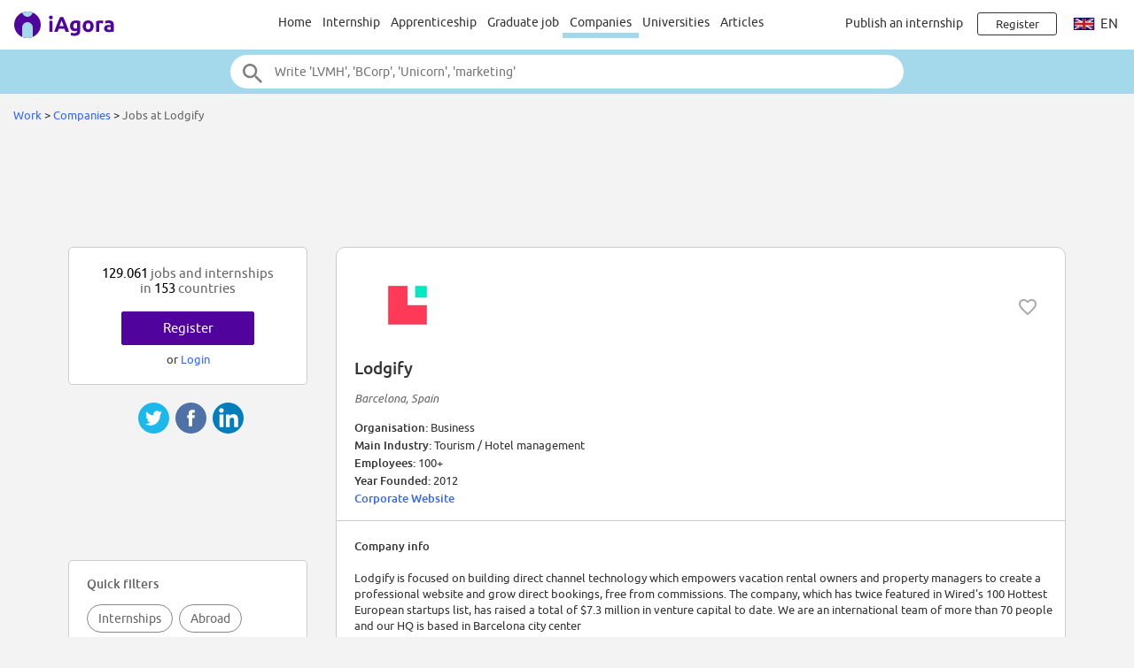

--- FILE ---
content_type: text/html;charset=ISO-8859-1
request_url: https://www.iagora.com/work/en/internships-and-jobs-at/Lodgify/29044
body_size: 14903
content:
<!DOCTYPE HTML>
<html lang="en">
<head>
<meta http-equiv="Content-Type" content="text/html;charset=ISO-8859-1">
<meta name="viewport" content="width=device-width, initial-scale=1">
<link rel="canonical" href="https://www.iagora.com/work/en/internships-and-jobs-at/Lodgify/29044"><link rel="alternate" hreflang="en" href="https://www.iagora.com/work/en/internships-and-jobs-at/Lodgify/29044"><link rel="alternate" hreflang="es" href="https://www.iagora.com/work/es/practicas-y-empleos-en/Lodgify/29044"><link rel="alternate" hreflang="fr" href="https://www.iagora.com/work/fr/stages-et-emplois-chez/Lodgify/29044"><link rel="alternate" hreflang="de" href="https://www.iagora.com/work/de/praktika-und-jobs-bei/Lodgify/29044"><link rel="alternate" hreflang="it" href="https://www.iagora.com/work/it/stage-e-lavoro-in/Lodgify/29044"><link rel="icon" href="/images/favicon.ico" sizes="32x32">
<link rel="icon" href="/images/yow/logo-only2.svg" type="image/svg+xml">
<link rel="apple-touch-icon" href="/images/yow/apple-touch-icon.png">
<link rel="preload" href="/css/Ubuntu-r.woff2" as="font" type="font/woff2" crossorigin>
<link rel="preload" href="/css/Ubuntu-i.woff2" as="font" type="font/woff2" crossorigin>
<link rel="preload" href="/css/Ubuntu-m.woff2" as="font" type="font/woff2" crossorigin>
<link rel="preload" href="/js/mobe-81.js" as="script">
<link rel="preconnect" href="https://www.googletagmanager.com">
<link rel="dns-prefetch" href="https://www.googletagmanager.com">
<link rel="preconnect" href="//pagead2.googlesyndication.com">
<link rel="preconnect" href="//googleads.g.doubleclick.net">
<link rel="dns-prefetch" href="//pagead2.googlesyndication.com">
<link rel="dns-prefetch" href="//googleads.g.doubleclick.net">
<title>10 offers - Lodgify careers | iAgora.com</title>
<meta name="description" content="Find an internship at Lodgify.   iAgora.com, the largest internship website in Europe.">
<script>
var ia_scrw=window.outerWidth,ia_q=[],$=f=>{ia_q.push(f)};
function getEl(x){return document.getElementById(x)}
function go(x){window.location.href=x}
</script>
<script>(adsbygoogle=window.adsbygoogle||[]).push({google_ad_client:"ca-pub-5960084702414099",enable_page_level_ads:true});</script>
<style type="text/css">
@font-face {
	font-family:'Ubuntu';
	font-display:swap;
	src:url('/css/Ubuntu-r.woff2') format('woff2');
}
@font-face {
	font-family:'Ubuntu';
	font-style:italic;
	font-display:swap;
	src:url('/css/Ubuntu-i.woff2') format('woff2');
}
@font-face {
	font-family:'Ubuntu';
	font-weight:700;
	font-display:swap;
	src:url('/css/Ubuntu-m.woff2') format('woff2');
}
</style>
<link rel="stylesheet" href="/css/mobe-165.css" type="text/css" media="screen">
<script async src="https://www.googletagmanager.com/gtag/js?id=G-XB9GJNEGHZ"></script>
<script>
window.dataLayer = window.dataLayer || [];
function gtag(){dataLayer.push(arguments);}
gtag('js', new Date());
gtag('config', 'G-XB9GJNEGHZ');
gtag('config', 'AW-1070572620');
</script>
<style type="text/css">
body { background:#f3f3f3 }
#filters-row { margin:48px 0; background:#fff; border-top:1px solid #ccc; border-bottom:1px solid #ccc }
.box-link { margin:12px 0 }
</style>

</head>

<body class="yow">

<div class="top-bar">
	<div id="burger-menu" class="menu-icon"><div class="bar"></div><div class="bar"></div><div class="bar"></div></div>

	<div class="logo">
			<a href="/"><img src="/images/yow/logo2.svg"></a>
		</div>

	<div class="web-up sep left"></div>

	<div class="global-links web-up">
		<a class="top-elt" href="https://www.iagora.com/work/en/home.html">Home</a>
		<a class="top-elt inter" href="https://www.iagora.com/work/en/internships">Internship</a>
		<a class="top-elt" href="https://www.iagora.com/work/en/apprenticeships">Apprenticeship</a>
		<a class="top-elt" href="https://www.iagora.com/work/en/jobs">Graduate job</a>
		<a class="top-elt selected" href="https://www.iagora.com/work/en/home.html?show=companies">Companies</a>
				<a class="top-elt" href="/studies/">Universities</a>
		<a class="top-elt" href="/articles/">Articles</a>
			</div>

	<div class="web-up sep"></div>

	
			<a class="web-up careers-link right-elt" href="/careers/recruiters.html">Publish an internship</a>
	
	<div id="user-icon" class="right-elt">
					<a class="neverline" href="https://www.iagora.com/registration/step1.html?goto=https%3A%2F%2Fwww.iagora.com%2Fwork%2Fen%2Finternships-and-jobs-at%2FLodgify%2F29044"><img class="web-down icon" src="/images/yow/user.svg"><div class="web-up login-link">Register</div></a>
				</div>

		<div class="web-up lang-icon" id="lang-webdropdown3">
					<img src="/images/itravel/flags/flag_uk.gif">
			en			</div>
	</div>

<form id="top-search-form" action="" autocomplete="off">
<div class="top-search-outer"><div class="top-search">
	<input id="top-search-input" type="text" value="" name="search_all" placeholder="Write 'LVMH', 'BCorp', 'Unicorn', 'marketing'">
	<input type="image" id="top-search-submit" alt="" src="/images/yow/search.svg">
	<div id="top-pop-search" class="completion popup"></div>
</div></div>
</form>



<div class="local-menu-outer web-down"><div class="local-menu">
	<a href="https://www.iagora.com/work/en/home.html">Home</a>
	<a href="https://www.iagora.com/work/en/internships">Internship</a>
	<a href="https://www.iagora.com/work/en/apprenticeships">Apprenticeship</a>

	<a href="https://www.iagora.com/work/en/jobs">Graduate job</a>
	<a href="https://www.iagora.com/work/en/home.html?show=companies" class="active">Companies</a>
		<a href="/studies/">Universities</a>
	<a href="/articles/">Articles</a>
	</div></div>

<div id="crumbs">		<a href="https://www.iagora.com/work/en/home.html">Work</a>	&gt; 	<a href="https://www.iagora.com/work/en/home.html?show=companies">Companies</a>	&gt; 	<span class="light">Jobs at Lodgify</span>&nbsp;</div>

<div id="main-above" class="clearfix">
	<div class="web-up" style="height:90px; margin:15px auto 0 auto" align="center"> 
<!-- Top large banner -->
<ins class="adsbygoogle" style="display:inline-block;width:970px;height:90px" data-ad-client="ca-pub-5960084702414099" data-ad-slot="3168817349"></ins>
<script>(adsbygoogle = window.adsbygoogle || []).push({});</script>
</div>
	<div class="web-down" style="margin:8px auto" align="center"> 
<!-- Responsive -->
<ins class="adsbygoogle" style="display:block" data-ad-client="ca-pub-5960084702414099" data-ad-slot="8087758110" data-ad-format="horizontal"></ins>
<script>(adsbygoogle = window.adsbygoogle || []).push({});</script>
</div>
</div>

<div id="main-outer" class="clearfix  three-col">
<div id="main-inner" class="clearfix">
<div class="co-outer co-box">
	<div id="co-head" class="clearfix">
		<img class="co-logo" src="/images/u/3/s/sjEyFrwPvX.png" alt="logo">
		
				<img class="heart heart-active halo" data-empl-id="29044" src="/images/work/heart.svg" title="Follow company
">
		
		<div id="co-name" class="m6">Lodgify</div>
		<div style="margin:15px 0" class="reg light"><i> Barcelona, Spain</i></div>
		<div id="co-meta">
		<b>Organisation:  </b>Business<br>		<b>Main Industry:  </b>Tourism / Hotel management<br>		<b>Employees:  </b>100+<br>		<b>Year Founded:  </b>2012 <br>		 <b><a href="https://www.lodgify.com/">Corporate Website </a></b><br>		</div>
	</div>

	<div class="grayline"></div>

	<div id="co-desc">
		<b>Company info</b>
	<p>
	Lodgify is focused on building direct channel technology which empowers vacation rental owners and property managers to create a professional website and grow direct bookings, free from commissions. The company, which has twice featured in Wired's 100 Hottest European startups list, has raised a total of $7.3 million in venture capital to date. We are an international team of more than 70 people and our HQ is based in Barcelona city center	</div>

	<div id="read-full">
		<a id="read-full-link" href="#">Read full description</a>
	</div>
</div>

<div class="tablet-down" style="margin-top:10px" align="center"> 
<!-- Responsive -->
<ins class="adsbygoogle" style="display:block" data-ad-client="ca-pub-5960084702414099" data-ad-slot="8087758110" data-ad-format="rectangle"></ins>
<script>(adsbygoogle = window.adsbygoogle || []).push({});</script>
</div>
<div class="tablet-up" style="margin-top:24px" align="center"> 
<!-- AD336x280 -->
<ins class="adsbygoogle" style="display:inline-block;width:336px;height:280px" data-ad-client="ca-pub-5960084702414099" data-ad-slot="7423908515"></ins>
<script>(adsbygoogle = window.adsbygoogle || []).push({});</script>
</div>

<div class="co-box co-recos mid m36" style="display:none">
	<div class="co-title box-pad">
	Your recommended offers at Lodgify	</div>

	<div class="m24 cards-outer"><div id="recos-container" class="cards-inner single scrollarrows"></div></div>
</div>

<div id="filters-row" class="filters-trigger">
  <div class="filters-lines">
    <div style="top:15px; width:21px"></div>
    <div style="top:21px; width:15px"></div>
    <div style="top:27px; width:9px"></div>
  </div>
  <div id="filters-label">Filter Jobs</div>
</div>




<div class="co-box mid m36">
	<div class="co-title box-pad">
		First jobs at
				Lodgify	</div>

	<div class="cards-outer m24"><div class="cards-inner single scrollarrows">
		<a class="work-card norm" href="https://www.iagora.com/work/en/offer/job-work-from-home-creative/5769261">
	<div class="clearfix top">
			<div class="logo"><div><div>Not shown
</div></div></div>
				<img class="heart heart-active halo" data-ad-id="5769261" src="/images/work/heart.svg" height="24" width="24" style="float:right; padding:12px; margin:2px" title="Save offer
">
		</div>

	<div class="job-titl">Principal Product Designer</div>
	<div class="m6 ellipse">Arts/Creative/Design</div>
	<div class="m6 location">Work from home</div>
</a><a class="work-card norm" href="https://www.iagora.com/work/en/offer/job-work-from-home-sales/5758604">
	<div class="clearfix top">
			<div class="logo"><div><div>Not shown
</div></div></div>
				<img class="heart heart-active halo" data-ad-id="5758604" src="/images/work/heart.svg" height="24" width="24" style="float:right; padding:12px; margin:2px" title="Save offer
">
		</div>

	<div class="job-titl">Trilingual Sales Development Representative</div>
	<div class="m6 ellipse">Sales</div>
	<div class="m6 location">Work from home</div>
</a><a class="work-card norm" href="https://www.iagora.com/work/en/offer/job-work-from-home-sales/5758603">
	<div class="clearfix top">
			<div class="logo"><div><div>Not shown
</div></div></div>
				<img class="heart heart-active halo" data-ad-id="5758603" src="/images/work/heart.svg" height="24" width="24" style="float:right; padding:12px; margin:2px" title="Save offer
">
		</div>

	<div class="job-titl">Sales Specialist</div>
	<div class="m6 ellipse">Sales</div>
	<div class="m6 location">Work from home</div>
</a><a class="work-card norm" href="https://www.iagora.com/work/en/offer/job-work-from-home-engineering/5753853">
	<div class="clearfix top">
			<div class="logo"><div><div>Not shown
</div></div></div>
				<img class="heart heart-active halo" data-ad-id="5753853" src="/images/work/heart.svg" height="24" width="24" style="float:right; padding:12px; margin:2px" title="Save offer
">
		</div>

	<div class="job-titl">Technical SEO/GEO</div>
	<div class="m6 ellipse">Engineering</div>
	<div class="m6 location">Work from home</div>
</a><a class="work-card norm" href="https://www.iagora.com/work/en/offer/job-work-from-home-environment/5703787">
	<div class="clearfix top">
			<div class="logo"><div><div>Not shown
</div></div></div>
				<img class="heart heart-active halo" data-ad-id="5703787" src="/images/work/heart.svg" height="24" width="24" style="float:right; padding:12px; margin:2px" title="Save offer
">
		</div>

	<div class="job-titl">Customer Onboarding Specialist w/ English and Italian</div>
	<div class="m6 ellipse">Environment</div>
	<div class="m6 location">Work from home</div>
</a><a class="work-card norm" href="https://www.iagora.com/work/en/offer/job-work-from-home-sales/5698286">
	<div class="clearfix top">
			<div class="logo"><div><div>Not shown
</div></div></div>
				<img class="heart heart-active halo" data-ad-id="5698286" src="/images/work/heart.svg" height="24" width="24" style="float:right; padding:12px; margin:2px" title="Save offer
">
		</div>

	<div class="job-titl">Trilingual Sales Development Representative (English, Italian & Spanish)</div>
	<div class="m6 ellipse">Sales</div>
	<div class="m6 location">Work from home</div>
</a><a class="work-card norm" href="https://www.iagora.com/work/en/offer/job-work-from-home-environment/5652815">
	<div class="clearfix top">
			<div class="logo"><div><div>Not shown
</div></div></div>
				<img class="heart heart-active halo" data-ad-id="5652815" src="/images/work/heart.svg" height="24" width="24" style="float:right; padding:12px; margin:2px" title="Save offer
">
		</div>

	<div class="job-titl">Customer Onboarding Specialist w/ English and French</div>
	<div class="m6 ellipse">Environment</div>
	<div class="m6 location">Work from home</div>
</a><a class="work-card norm" href="https://www.iagora.com/work/en/offer/job-work-from-home-sales/5541658">
	<div class="clearfix top">
			<div class="logo"><div><div>Not shown
</div></div></div>
				<img class="heart heart-active halo" data-ad-id="5541658" src="/images/work/heart.svg" height="24" width="24" style="float:right; padding:12px; margin:2px" title="Save offer
">
		</div>

	<div class="job-titl">Trilingual Sales Development Representative (English + German, Spanish, Italian or French)</div>
	<div class="m6 ellipse">Sales</div>
	<div class="m6 location">Work from home</div>
</a><a class="work-card norm" href="https://www.iagora.com/work/en/offer/job-work-from-home-insurance/5517696">
	<div class="clearfix top">
			<div class="logo"><div><div>Not shown
</div></div></div>
				<img class="heart heart-active halo" data-ad-id="5517696" src="/images/work/heart.svg" height="24" width="24" style="float:right; padding:12px; margin:2px" title="Save offer
">
		</div>

	<div class="job-titl">Apply For Future Jobs As Customer Success! &#128640;</div>
	<div class="m6 ellipse">Insurance</div>
	<div class="m6 location">Work from home</div>
</a><a class="work-card norm" href="https://www.iagora.com/work/en/offer/job-work-from-home-sales/5517692">
	<div class="clearfix top">
			<div class="logo"><div><div>Not shown
</div></div></div>
				<img class="heart heart-active halo" data-ad-id="5517692" src="/images/work/heart.svg" height="24" width="24" style="float:right; padding:12px; margin:2px" title="Save offer
">
		</div>

	<div class="job-titl">Apply For Future Jobs In Sales! &#128640;</div>
	<div class="m6 ellipse">Sales</div>
	<div class="m6 location">Work from home</div>
</a>	</div></div>

	<div class="box-pad box-link">
		<a href="https://www.iagora.com/work/en/jobs/at-Lodgify-29044" class="dark">
			See all job offers
						(10)			&gt;
		</a>
	</div>
</div>

<div id="bottom-popj-container" class="padded"></div>

<div style="display:none">
<div class="work-card wide green no-recos-prefs">	<div class="m6">
		<img src="/images/mobe/person-white.svg" height="36" width="36">
	</div>
	<div class="lh14"><b>
		Sorry, you have no recommendations. 
			</b></div>
	<div class="m6" style="line-height:1.1">
		Update your preferences to improve your options.
			</div>
	<div class="m12">
		<a href="https://www.iagora.com/registration/settings.html" class="green-button rev h32" style="min-width:120px">Update
</a>
	</div>
</div>

<div class="work-card wide green no-recos-profile">	<div class="m6">
		<img src="/images/mobe/person-white.svg" height="36" width="36">
	</div>
	<div class="m6">
		<b>Sorry, you have no recommendations.</b> 
			</div>
	<div class="m6">
		Update your Profile to improve your options.
			</div>
	<div class="m12">
		<a href="https://www.iagora.com/work/en/profile.html" class="green-button rev h32" style="min-width:120px">Update
</a>
	</div>
</div>
<div class="work-card wide green prefs-card">	<div class="m6">
		<img src="/images/mobe/person-white.svg" height="36" width="36">
	</div>
	<div class="m12" style="height:72px">
		<a href="https://www.iagora.com/registration/settings.html" style="color:#fff">
		Tell us your preferences to improve your recommendations.
				</a>
	</div>

	<div>
		<a href="https://www.iagora.com/registration/settings.html" class="green-button rev h32" style="min-width:120px">Update
</a>
	</div>
</div>
</div>
<div id="share-container2"><div class="share-mobe">
	<img src="/images/mobe/share3-twitter.svg" onclick="share_mobe('twitter')">
	<img src="/images/mobe/share3-fb.svg" onclick="share_mobe('fb')">
	<img src="/images/mobe/share3-linkedin.svg" onclick="share_mobe('linkedin')">
</div>
</div></div>
<div id="left-col">
<div style="height:20px"></div>


<div class="left-col-elt" style="padding:20px; text-align:center">
	<div class="mid light">
		<span class="black">129.061</span> 
jobs and internships
		<br>in		<span class="black">153</span>
		countries	</div>
		<div style="padding-top:18px">
		<div><a href="https://www.iagora.com/registration/step1.html?goto=https%3A%2F%2Fwww.iagora.com%2Fwork%2Fen%2Finternships-and-jobs-at%2FLodgify%2F29044" class="green-button">Register</a></div>
		<div class="m8">or <a href="/login.html?goto=https%3A%2F%2Fwww.iagora.com%2Fwork%2Fen%2Finternships-and-jobs-at%2FLodgify%2F29044">Login</a></div>
	</div>
	</div>
<div id="share-container"><div class="share-mobe">
	<img src="/images/mobe/share3-twitter.svg" onclick="share_mobe('twitter')">
	<img src="/images/mobe/share3-fb.svg" onclick="share_mobe('fb')">
	<img src="/images/mobe/share3-linkedin.svg" onclick="share_mobe('linkedin')">
</div>
</div><div class="web-up" style="margin:20px auto" align="center"> 
<!-- LU160x90 -->
<ins class="adsbygoogle" style="display:inline-block;width:160px;height:90px" data-ad-client="ca-pub-5960084702414099" data-ad-slot="1714726116"></ins>
<script>(adsbygoogle = window.adsbygoogle || []).push({});</script>
</div>
<div id="filters-container" class="left-col-elt"></div>

<div id="bil-popj" style="margin-top:40px; text-align:left; overflow:hidden" class="left-col-elt reg14">
  <table width="100%" cellpadding="0" cellspacing="0" border="0"><tr height="30">
  <td class="mid light cpoint" width="33%" align="center" onclick="pop_activate('cos')"><div class="popmnu" id="id__mnu_cos" style="border-right:1px solid #ccc; border-bottom:1px solid #fff">Recruiters</div></td>
  <td class="mid light cpoint" width="33%" align="center" onclick="pop_activate('jobs')"><div class="popmnu" id="id__mnu_jobs" style="border-right:1px solid #ccc; border-bottom:1px solid #ccc; background-color:#eee">Top Jobs</div></td>
  <td class="mid light cpoint" width="33%" align="center" onclick="pop_activate('ctries')"><div class="popmnu" id="id__mnu_ctries" style="border-bottom:1px solid #ccc; background-color:#eee; border-bottom:1px solid #ccc">Countries</div></td>

  </tr></table>

  <div id="id__popular_cos" class="popt">
      <div class="ellipse">
      <span style="display:inline-block; width:24px; text-align:right" class="dark">1.</span>
      &nbsp;&nbsp;<a href="https://www.iagora.com/work/en/internships-and-jobs-at/Adecco/27806">Adecco</a>
    </div>
      <div class="ellipse">
      <span style="display:inline-block; width:24px; text-align:right" class="dark">2.</span>
      &nbsp;&nbsp;<a href="https://www.iagora.com/work/en/internships-and-jobs-at/Microsoft/7662">Microsoft</a>
    </div>
      <div class="ellipse">
      <span style="display:inline-block; width:24px; text-align:right" class="dark">3.</span>
      &nbsp;&nbsp;<a href="https://www.iagora.com/work/en/internships-and-jobs-at/LVMH/8520">LVMH</a>
    </div>
      <div class="ellipse">
      <span style="display:inline-block; width:24px; text-align:right" class="dark">4.</span>
      &nbsp;&nbsp;<a href="https://www.iagora.com/work/en/internships-and-jobs-at/PwC/7511">PwC</a>
    </div>
      <div class="ellipse">
      <span style="display:inline-block; width:24px; text-align:right" class="dark">5.</span>
      &nbsp;&nbsp;<a href="https://www.iagora.com/work/en/internships-and-jobs-at/Ernst_and_Young/10927">Ernst and Young</a>
    </div>
      <div class="ellipse">
      <span style="display:inline-block; width:24px; text-align:right" class="dark">6.</span>
      &nbsp;&nbsp;<a href="https://www.iagora.com/work/en/internships-and-jobs-at/Bosch/7054">Bosch</a>
    </div>
      <div class="ellipse">
      <span style="display:inline-block; width:24px; text-align:right" class="dark">7.</span>
      &nbsp;&nbsp;<a href="https://www.iagora.com/work/en/internships-and-jobs-at/Thales/8742">Thales</a>
    </div>
      <div class="ellipse">
      <span style="display:inline-block; width:24px; text-align:right" class="dark">8.</span>
      &nbsp;&nbsp;<a href="https://www.iagora.com/work/en/internships-and-jobs-at/Airbus/7687">Airbus</a>
    </div>
      <div class="ellipse">
      <span style="display:inline-block; width:24px; text-align:right" class="dark">9.</span>
      &nbsp;&nbsp;<a href="https://www.iagora.com/work/en/internships-and-jobs-at/Siemens/6137">Siemens</a>
    </div>
      <div class="ellipse">
      <span style="display:inline-block; width:24px; text-align:right" class="dark">10.</span>
      &nbsp;&nbsp;<a href="https://www.iagora.com/work/en/internships-and-jobs-at/UBS/8231">UBS</a>
    </div>
      <div class="ellipse">
      <span style="display:inline-block; width:24px; text-align:right" class="dark">11.</span>
      &nbsp;&nbsp;<a href="https://www.iagora.com/work/en/internships-and-jobs-at/Amazon/6390">Amazon</a>
    </div>
      <div class="ellipse">
      <span style="display:inline-block; width:24px; text-align:right" class="dark">12.</span>
      &nbsp;&nbsp;<a href="https://www.iagora.com/work/en/internships-and-jobs-at/TikTok/30238">TikTok</a>
    </div>
    </div>

  <div id="id__popular_jobs" class="popt" style="display:none">
      <div class="ellipse">
      <span style="display:inline-block; width:24px; text-align:right" class="dark">1.</span>
      &nbsp;&nbsp;<img src="/images/itravel/flags_sm/flag_es_sm.gif" alt="" border="0">&nbsp;<a href="https://www.iagora.com/work/en/offer/job-spain-general/4774542">Candidatura espontánea</a>
    </div>
      <div class="ellipse">
      <span style="display:inline-block; width:24px; text-align:right" class="dark">2.</span>
      &nbsp;&nbsp;<img src="/images/itravel/flags_sm/flag_gr_sm.gif" alt="" border="0">&nbsp;<a href="https://www.iagora.com/work/en/offer/job-greece-logistics/4463160">Customer Care Agent (Remote)</a>
    </div>
      <div class="ellipse">
      <span style="display:inline-block; width:24px; text-align:right" class="dark">3.</span>
      &nbsp;&nbsp;<img src="/images/itravel/flags_sm/flag_fr_sm.gif" alt="" border="0">&nbsp;<a href="https://www.iagora.com/work/en/offer/job-france-general/4774544">Candidature spontanée</a>
    </div>
      <div class="ellipse">
      <span style="display:inline-block; width:24px; text-align:right" class="dark">4.</span>
      &nbsp;&nbsp;<img src="/images/itravel/flags_sm/flag_es_sm.gif" alt="" border="0">&nbsp;<a href="https://www.iagora.com/work/en/offer/internship-spain-ponus-mgmt/5698773">SALES & MARKETING PONUSMGMT</a>
    </div>
      <div class="ellipse">
      <span style="display:inline-block; width:24px; text-align:right" class="dark">5.</span>
      &nbsp;&nbsp;<img src="/images/itravel/flags_sm/flag_be_sm.gif" alt="" border="0">&nbsp;<a href="https://www.iagora.com/work/en/offer/job-belgium-fashion/5430508">Verkoper (m/f/d*) - Calvin Klein Underwear Wijnegem</a>
    </div>
      <div class="ellipse">
      <span style="display:inline-block; width:24px; text-align:right" class="dark">6.</span>
      &nbsp;&nbsp;<img src="/images/itravel/flags_sm/flag_gr_sm.gif" alt="" border="0">&nbsp;<a href="https://www.iagora.com/work/en/offer/job-greece-fashion/5356482">GUCCI Client Advisor - Astir Marina</a>
    </div>
      <div class="ellipse">
      <span style="display:inline-block; width:24px; text-align:right" class="dark">7.</span>
      &nbsp;&nbsp;<img src="/images/itravel/flags_sm/flag_es_sm.gif" alt="" border="0">&nbsp;<a href="https://www.iagora.com/work/en/offer/internship-spain-finance/4812486">Becas Bbva Áreas Financieras Madrid 2025</a>
    </div>
      <div class="ellipse">
      <span style="display:inline-block; width:24px; text-align:right" class="dark">8.</span>
      &nbsp;&nbsp;<img src="/images/itravel/flags_sm/flag_fr_sm.gif" alt="" border="0">&nbsp;<a href="https://www.iagora.com/work/en/offer/job-france-general/4774554">Candidature spontanée</a>
    </div>
      <div class="ellipse">
      <span style="display:inline-block; width:24px; text-align:right" class="dark">9.</span>
      &nbsp;&nbsp;<img src="/images/itravel/flags_sm/flag_de_sm.gif" alt="" border="0">&nbsp;<a href="https://www.iagora.com/work/en/offer/internship-germany-general/4774551">Initiativbewerbung</a>
    </div>
      <div class="ellipse">
      <span style="display:inline-block; width:24px; text-align:right" class="dark">10.</span>
      &nbsp;&nbsp;<img src="/images/itravel/flags_sm/flag_at_sm.gif" alt="" border="0">&nbsp;<a href="https://www.iagora.com/work/en/offer/job-austria-hr/3260065">Join our Talent Community Today</a>
    </div>
      <div class="ellipse">
      <span style="display:inline-block; width:24px; text-align:right" class="dark">11.</span>
      &nbsp;&nbsp;<img src="/images/itravel/flags_sm/flag_kr_sm.gif" alt="" border="0">&nbsp;<a href="https://www.iagora.com/work/en/offer/internship-korea-south-it/4445592">Deep Learning Researcher (Intern)</a>
    </div>
      <div class="ellipse">
      <span style="display:inline-block; width:24px; text-align:right" class="dark">12.</span>
      &nbsp;&nbsp;<img src="/images/itravel/flags_sm/flag_es_sm.gif" alt="" border="0">&nbsp;<a href="https://www.iagora.com/work/en/offer/internship-spain-it/3766717">Tech Internship Program - Backend (They, She, He)</a>
    </div>
    </div>

  <div id="id__popular_ctries" class="popt" style="display:none">
      <div class="ellipse">
      <span style="display:inline-block; width:24px; text-align:right" class="dark">1.</span>
      &nbsp;&nbsp;<a href="https://www.iagora.com/work/en/jobs-and-internships/france">France</a>
    </div>
      <div class="ellipse">
      <span style="display:inline-block; width:24px; text-align:right" class="dark">2.</span>
      &nbsp;&nbsp;<a href="https://www.iagora.com/work/en/jobs-and-internships/germany">Germany</a>
    </div>
      <div class="ellipse">
      <span style="display:inline-block; width:24px; text-align:right" class="dark">3.</span>
      &nbsp;&nbsp;<a href="https://www.iagora.com/work/en/jobs-and-internships/spain">Spain</a>
    </div>
      <div class="ellipse">
      <span style="display:inline-block; width:24px; text-align:right" class="dark">4.</span>
      &nbsp;&nbsp;<a href="https://www.iagora.com/work/en/jobs-and-internships/usa">United States</a>
    </div>
      <div class="ellipse">
      <span style="display:inline-block; width:24px; text-align:right" class="dark">5.</span>
      &nbsp;&nbsp;<a href="https://www.iagora.com/work/en/jobs-and-internships/italy">Italy</a>
    </div>
      <div class="ellipse">
      <span style="display:inline-block; width:24px; text-align:right" class="dark">6.</span>
      &nbsp;&nbsp;<a href="https://www.iagora.com/work/en/jobs-and-internships/mexico">Mexico</a>
    </div>
      <div class="ellipse">
      <span style="display:inline-block; width:24px; text-align:right" class="dark">7.</span>
      &nbsp;&nbsp;<a href="https://www.iagora.com/work/en/jobs-and-internships/uk">United Kingdom</a>
    </div>
      <div class="ellipse">
      <span style="display:inline-block; width:24px; text-align:right" class="dark">8.</span>
      &nbsp;&nbsp;<a href="https://www.iagora.com/work/en/jobs-and-internships/switzerland">Switzerland</a>
    </div>
      <div class="ellipse">
      <span style="display:inline-block; width:24px; text-align:right" class="dark">9.</span>
      &nbsp;&nbsp;<a href="https://www.iagora.com/work/en/jobs-and-internships/netherlands">Netherlands</a>
    </div>
      <div class="ellipse">
      <span style="display:inline-block; width:24px; text-align:right" class="dark">10.</span>
      &nbsp;&nbsp;<a href="https://www.iagora.com/work/en/jobs-and-internships/brazil">Brazil</a>
    </div>
      <div class="ellipse">
      <span style="display:inline-block; width:24px; text-align:right" class="dark">11.</span>
      &nbsp;&nbsp;<a href="https://www.iagora.com/work/en/jobs-and-internships/poland">Poland</a>
    </div>
      <div class="ellipse">
      <span style="display:inline-block; width:24px; text-align:right" class="dark">12.</span>
      &nbsp;&nbsp;<a href="https://www.iagora.com/work/en/jobs-and-internships/singapore">Singapore</a>
    </div>
    </div>

</div>

<script>
function pop_activate(what) {
	for (const s of [ 'jobs', 'cos', 'ctries' ]) {
		const e = getEl('id__popular_' + s), m = getEl('id__mnu_' + s);
		e.style.display = (what === s ? 'block' : 'none');
		m.style.backgroundColor = (what === s ? '#fff' : '#eee');
		m.style.borderBottom = (what === s ? '1px solid #fff' : '1px solid #ccc');
	}
}
$(function(){
	if (!is_visible(getEl('left-col'))) {
		let e = getEl('bottom-popj-container');
		if (!e) return;
		e.appendChild(getEl('bil-popj'));
		e.style.display = 'block';
	}
});
</script>

<div class="web-up" style="width:300px; margin:20px 0; position:relative; left:5px"> 
<!-- rightcol300x600 -->
<ins class="adsbygoogle" style="display:inline-block;box-sizing:border-box;width:300px;height:600px" data-ad-client="ca-pub-5960084702414099" data-ad-slot="6284526510"></ins>
<script>(adsbygoogle = window.adsbygoogle || []).push({});</script>
</div>
</div>
</div>

<div id="footer-logos">
				<a href="https://www.iagora.com/work/en/internships-and-jobs-at/Accenture/6554"><img class="hovershadow" loading="lazy" src="/images/u/h/Cr4dZ6pi6a-.png" alt="Accenture"></a>
			<a href="https://www.iagora.com/work/en/internships-and-jobs-at/Grupo_Planeta/28535"><img class="hovershadow" loading="lazy" src="/images/u/c/a/aMJLhbKvXN.png" alt="Grupo Planeta"></a>
			<a href="https://www.iagora.com/work/en/internships-and-jobs-at/Yokoy/34457"><img class="hovershadow" loading="lazy" src="/images/u/o/u/1HmaAI2zqm.png" alt="Yokoy"></a>
			<a href="https://www.iagora.com/work/en/internships-and-jobs-at/Inditex/8389"><img class="hovershadow" loading="lazy" src="/images/u/7/wegE8mR9Mf-.png" alt="Inditex"></a>
			<a href="https://www.iagora.com/work/en/internships-and-jobs-at/Lactalis/11142"><img class="hovershadow" loading="lazy" src="/images/u/7/1/HGToCFgqHd-.png" alt="Lactalis"></a>
			<a href="https://www.iagora.com/work/en/internships-and-jobs-at/Edenred/34994"><img class="hovershadow" loading="lazy" src="/images/u/h/5/EizKbkfdxB.png" alt="Edenred"></a>
			<a href="https://www.iagora.com/work/en/internships-and-jobs-at/Cisco/29776"><img class="hovershadow" loading="lazy" src="/images/u/r/1/gQuLVbNDij.png" alt="Cisco"></a>
			<a href="https://www.iagora.com/work/en/internships-and-jobs-at/Paack/33173"><img class="hovershadow" loading="lazy" src="/images/u/v/g/Ga4CcLT4rj.png" alt="Paack"></a>
			<a href="https://www.iagora.com/work/en/internships-and-jobs-at/UPS/7891"><img class="hovershadow" loading="lazy" src="/images/u/c/3/51QePnxbXr.png" alt="UPS"></a>
			<a href="https://www.iagora.com/work/en/internships-and-jobs-at/Vonage/28120"><img class="hovershadow" loading="lazy" src="/images/u/n/y/tgEnyJdmKE.png" alt="Vonage"></a>
	</div>

<div class="popular-links-outer"><div class="popular-links">
	<div class="bigger white m24"><b>
		Most popular internship searches
			</b></div>
	<div class="scroller-outer m32"><div class="menu-box quick-links scroller-inner white">
				<div class="menu-elt id-ql-ctry selected popular-links-elt" data-id="id-ql-ctry" onclick="popular_links_sel()">Countries</div>
				<div class="menu-elt id-ql-city popular-links-elt" data-id="id-ql-city" onclick="popular_links_sel()">Cities</div>
				<div class="menu-elt id-ql-cat popular-links-elt" data-id="id-ql-cat" onclick="popular_links_sel()">Categories</div>
				<div class="menu-elt id-ql-indus popular-links-elt" data-id="id-ql-indus" onclick="popular_links_sel()">Industries</div>
				<div class="menu-elt id-ql-co popular-links-elt" data-id="id-ql-co" onclick="popular_links_sel()">Companies</div>
			</div></div>

		<div class="links-wrapper id-ql-ctry"><div class="links">
					<a href="https://www.iagora.com/work/en/internships/france" class="one"><div class="link">France Internship</div><div class="sub">8.347 internships</div></a>
					<a href="https://www.iagora.com/work/en/internships/usa" class="one"><div class="link">USA Internship</div><div class="sub">6.968 internships</div></a>
					<a href="https://www.iagora.com/work/en/internships/germany" class="one"><div class="link">Germany Internship</div><div class="sub">3.785 internships</div></a>
					<a href="https://www.iagora.com/work/en/internships/spain" class="one"><div class="link">Spain Internship</div><div class="sub">1.425 internships</div></a>
					<a href="https://www.iagora.com/work/en/internships/singapore" class="one"><div class="link">Singapore Internship</div><div class="sub">1.418 internships</div></a>
					<a href="https://www.iagora.com/work/en/internships/italy" class="one"><div class="link">Italy Internship</div><div class="sub">1.326 internships</div></a>
					<a href="https://www.iagora.com/work/en/internships/canada" class="one"><div class="link">Canada Internship</div><div class="sub">1.025 internships</div></a>
					<a href="https://www.iagora.com/work/en/internships/uk" class="one"><div class="link">UK Internship</div><div class="sub">904 internships</div></a>
					<a href="https://www.iagora.com/work/en/internships/china" class="one"><div class="link">China Internship</div><div class="sub">639 internships</div></a>
					<a href="https://www.iagora.com/work/en/internships/netherlands" class="one"><div class="link">Netherlands Internship</div><div class="sub">581 internships</div></a>
					<a href="https://www.iagora.com/work/en/internships/switzerland" class="one"><div class="link">Switzerland Internship</div><div class="sub">533 internships</div></a>
					<a href="https://www.iagora.com/work/en/internships/malaysia" class="one"><div class="link">Malaysia Internship</div><div class="sub">500 internships</div></a>
					<a href="https://www.iagora.com/work/en/internships/poland" class="one"><div class="link">Poland Internship</div><div class="sub">460 internships</div></a>
					<a href="https://www.iagora.com/work/en/internships/brazil" class="one"><div class="link">Brazil Internship</div><div class="sub">420 internships</div></a>
					<a href="https://www.iagora.com/work/en/internships/mexico" class="one"><div class="link">Mexico Internship</div><div class="sub">388 internships</div></a>
					<a href="https://www.iagora.com/work/en/internships/belgium" class="one"><div class="link">Belgium Internship</div><div class="sub">386 internships</div></a>
					<a href="https://www.iagora.com/work/en/internships/india" class="one"><div class="link">India Internship</div><div class="sub">268 internships</div></a>
					<a href="https://www.iagora.com/work/en/internships/portugal" class="one"><div class="link">Portugal Internship</div><div class="sub">260 internships</div></a>
					<a href="https://www.iagora.com/work/en/internships/austria" class="one"><div class="link">Austria Internship</div><div class="sub">206 internships</div></a>
					<a href="https://www.iagora.com/work/en/internships/luxembourg" class="one"><div class="link">Luxembourg Internship</div><div class="sub">205 internships</div></a>
					<a href="https://www.iagora.com/work/en/internships/united-arab-emirates" class="one"><div class="link">United Arab Emirates Internship</div><div class="sub">187 internships</div></a>
					<a href="https://www.iagora.com/work/en/internships/hungary" class="one"><div class="link">Hungary Internship</div><div class="sub">163 internships</div></a>
					<a href="https://www.iagora.com/work/en/internships/sweden" class="one"><div class="link">Sweden Internship</div><div class="sub">143 internships</div></a>
					<a href="https://www.iagora.com/work/en/internships/ireland" class="one"><div class="link">Ireland Internship</div><div class="sub">131 internships</div></a>
					<a href="https://www.iagora.com/work/en/internships/japan" class="one"><div class="link">Japan Internship</div><div class="sub">123 internships</div></a>
					<a href="https://www.iagora.com/work/en/internships/argentina" class="one"><div class="link">Argentina Internship</div><div class="sub">104 internships</div></a>
					<a href="https://www.iagora.com/work/en/internships/denmark" class="one"><div class="link">Denmark Internship</div><div class="sub">97 internships</div></a>
					<a href="https://www.iagora.com/work/en/internships/romania" class="one"><div class="link">Romania Internship</div><div class="sub">96 internships</div></a>
					<a href="https://www.iagora.com/work/en/internships/colombia" class="one"><div class="link">Colombia Internship</div><div class="sub">96 internships</div></a>
					<a href="https://www.iagora.com/work/en/internships/chile" class="one"><div class="link">Chile Internship</div><div class="sub">93 internships</div></a>
					<a href="https://www.iagora.com/work/en/internships/south-korea" class="one"><div class="link">Korea Internship</div><div class="sub">61 internships</div></a>
					<a href="https://www.iagora.com/work/en/internships/norway" class="one"><div class="link">Norway Internship</div><div class="sub">55 internships</div></a>
					<a href="https://www.iagora.com/work/en/internships/greece" class="one"><div class="link">Greece Internship</div><div class="sub">40 internships</div></a>
					<a href="https://www.iagora.com/work/en/internships/monaco" class="one"><div class="link">Monaco Internship</div><div class="sub">27 internships</div></a>
					<a href="https://www.iagora.com/work/en/internships/qatar" class="one"><div class="link">Qatar Internship</div><div class="sub">22 internships</div></a>
			</div></div>
		<div class="links-wrapper id-ql-city" style="display:none"><div class="links">
					<a href="https://www.iagora.com/work/en/internships-paris" class="one"><div class="link">Paris Internship</div><div class="sub">2.589 internships</div></a>
					<a href="https://www.iagora.com/work/en/internships/singapore/singapore" class="one"><div class="link">Singapore Internship</div><div class="sub">1.291 internships</div></a>
					<a href="https://www.iagora.com/work/en/internships/germany/munich" class="one"><div class="link">Munich Internship</div><div class="sub">723 internships</div></a>
					<a href="https://www.iagora.com/work/en/internships-milan" class="one"><div class="link">Milan Internship</div><div class="sub">595 internships</div></a>
					<a href="https://www.iagora.com/work/en/internships-madrid" class="one"><div class="link">Madrid Internship</div><div class="sub">454 internships</div></a>
					<a href="https://www.iagora.com/work/en/internships-barcelona" class="one"><div class="link">Barcelona Internship</div><div class="sub">430 internships</div></a>
					<a href="https://www.iagora.com/work/en/internships-london" class="one"><div class="link">London Internship</div><div class="sub">423 internships</div></a>
					<a href="https://www.iagora.com/work/en/internships/usa/san-francisco" class="one"><div class="link">San Francisco Internship</div><div class="sub">272 internships</div></a>
					<a href="https://www.iagora.com/work/en/internships-berlin" class="one"><div class="link">Berlin Internship</div><div class="sub">256 internships</div></a>
					<a href="https://www.iagora.com/work/en/internships/china/shanghai" class="one"><div class="link">Shanghai Internship</div><div class="sub">216 internships</div></a>
					<a href="https://www.iagora.com/work/en/internships-zurich" class="one"><div class="link">Zurich Internship</div><div class="sub">195 internships</div></a>
					<a href="https://www.iagora.com/work/en/internships/luxembourg/luxembourg-city" class="one"><div class="link">Luxembourg City Internship</div><div class="sub">192 internships</div></a>
					<a href="https://www.iagora.com/work/en/internships/france/toulouse" class="one"><div class="link">Toulouse Internship</div><div class="sub">187 internships</div></a>
					<a href="https://www.iagora.com/work/en/internships-brussels" class="one"><div class="link">Brussels Internship</div><div class="sub">182 internships</div></a>
					<a href="https://www.iagora.com/work/en/internships/usa/chicago" class="one"><div class="link">Chicago Internship</div><div class="sub">153 internships</div></a>
					<a href="https://www.iagora.com/work/en/internships/france/marseille" class="one"><div class="link">Marseille Internship</div><div class="sub">133 internships</div></a>
					<a href="https://www.iagora.com/work/en/internships/china/hong-kong" class="one"><div class="link">Hong Kong Internship</div><div class="sub">131 internships</div></a>
					<a href="https://www.iagora.com/work/en/internships/portugal/lisbon" class="one"><div class="link">Lisbon Internship</div><div class="sub">116 internships</div></a>
					<a href="https://www.iagora.com/work/en/internships/germany/hamburg" class="one"><div class="link">Hamburg Internship</div><div class="sub">106 internships</div></a>
					<a href="https://www.iagora.com/work/en/internships/china/beijing" class="one"><div class="link">Beijing Internship</div><div class="sub">105 internships</div></a>
					<a href="https://www.iagora.com/work/en/internships/switzerland/geneva" class="one"><div class="link">Geneva Internship</div><div class="sub">100 internships</div></a>
					<a href="https://www.iagora.com/work/en/internships/usa/boston" class="one"><div class="link">Boston Internship</div><div class="sub">98 internships</div></a>
					<a href="https://www.iagora.com/work/en/internships-rome" class="one"><div class="link">Rome Internship</div><div class="sub">98 internships</div></a>
					<a href="https://www.iagora.com/work/en/internships-dublin" class="one"><div class="link">Dublin Internship</div><div class="sub">88 internships</div></a>
					<a href="https://www.iagora.com/work/en/internships-vienna" class="one"><div class="link">Vienna Internship</div><div class="sub">88 internships</div></a>
					<a href="https://www.iagora.com/work/en/internships-stockholm" class="one"><div class="link">Stockholm Internship</div><div class="sub">78 internships</div></a>
					<a href="https://www.iagora.com/work/en/internships/usa/new-york-city" class="one"><div class="link">New York City Internship</div><div class="sub">52 internships</div></a>
					<a href="https://www.iagora.com/work/en/internships/italy/turin" class="one"><div class="link">Turin Internship</div><div class="sub">51 internships</div></a>
					<a href="https://www.iagora.com/work/en/internships/south-korea/seoul" class="one"><div class="link">Seoul Internship</div><div class="sub">43 internships</div></a>
					<a href="https://www.iagora.com/work/en/internships/italy/florence" class="one"><div class="link">Florence Internship</div><div class="sub">33 internships</div></a>
					<a href="https://www.iagora.com/work/en/internships/uk/edinburgh" class="one"><div class="link">Edinburgh Internship</div><div class="sub">26 internships</div></a>
					<a href="https://www.iagora.com/work/en/internships/greece/athens" class="one"><div class="link">Athens Internship</div><div class="sub">24 internships</div></a>
					<a href="https://www.iagora.com/work/en/internships/norway/oslo" class="one"><div class="link">Oslo Internship</div><div class="sub">23 internships</div></a>
					<a href="https://www.iagora.com/work/en/internships/qatar/doha" class="one"><div class="link">Doha Internship</div><div class="sub">22 internships</div></a>
					<a href="https://www.iagora.com/work/en/internships/spain/valencia" class="one"><div class="link">Valencia Internship</div><div class="sub">21 internships</div></a>
					<a href="https://www.iagora.com/work/en/internships/belgium/antwerp" class="one"><div class="link">Antwerp Internship</div><div class="sub">13 internships</div></a>
					<a href="https://www.iagora.com/work/en/internships/portugal/porto" class="one"><div class="link">Porto Internship</div><div class="sub">6 internships</div></a>
					<a href="https://www.iagora.com/work/en/internships/uk/liverpool" class="one"><div class="link">Liverpool Internship</div><div class="sub">1 internships</div></a>
			</div></div>
		<div class="links-wrapper id-ql-cat" style="display:none"><div class="links">
					<a href="https://www.iagora.com/work/en/internships/management" class="one"><div class="link">Management Internship</div><div class="sub">4.304 internships</div></a>
					<a href="https://www.iagora.com/work/en/internships/engineering" class="one"><div class="link">Engineering Internship</div><div class="sub">4.101 internships</div></a>
					<a href="https://www.iagora.com/work/en/internships/it" class="one"><div class="link">IT Internship</div><div class="sub">3.925 internships</div></a>
					<a href="https://www.iagora.com/work/en/internships/finance" class="one"><div class="link">Finance Internship</div><div class="sub">3.101 internships</div></a>
					<a href="https://www.iagora.com/work/en/internships/logistics" class="one"><div class="link">Logistics Internship</div><div class="sub">2.129 internships</div></a>
					<a href="https://www.iagora.com/work/en/internships/marketing" class="one"><div class="link">Marketing Internship</div><div class="sub">1.680 internships</div></a>
					<a href="https://www.iagora.com/work/en/internships/research" class="one"><div class="link">Research Internship</div><div class="sub">1.630 internships</div></a>
					<a href="https://www.iagora.com/work/en/internships/hr" class="one"><div class="link">HR Internship</div><div class="sub">1.250 internships</div></a>
					<a href="https://www.iagora.com/work/en/internships/environment" class="one"><div class="link">Environment Internship</div><div class="sub">1.203 internships</div></a>
					<a href="https://www.iagora.com/work/en/internships/sales" class="one"><div class="link">Sales Internship</div><div class="sub">1.148 internships</div></a>
					<a href="https://www.iagora.com/work/en/internships/hospitality" class="one"><div class="link">Hospitality Internship</div><div class="sub">1.138 internships</div></a>
					<a href="https://www.iagora.com/work/en/internships/industry" class="one"><div class="link">Industry Internship</div><div class="sub">1.092 internships</div></a>
					<a href="https://www.iagora.com/work/en/internships/creative" class="one"><div class="link">Creative Internship</div><div class="sub">1.000 internships</div></a>
					<a href="https://www.iagora.com/work/en/internships/health" class="one"><div class="link">Health Internship</div><div class="sub">713 internships</div></a>
					<a href="https://www.iagora.com/work/en/internships/fashion" class="one"><div class="link">Fashion Internship</div><div class="sub">377 internships</div></a>
					<a href="https://www.iagora.com/work/en/internships/purchasing" class="one"><div class="link">Purchasing Internship</div><div class="sub">351 internships</div></a>
					<a href="https://www.iagora.com/work/en/internships/administrative" class="one"><div class="link">Administrative Internship</div><div class="sub">265 internships</div></a>
					<a href="https://www.iagora.com/work/en/internships/security" class="one"><div class="link">Security Internship</div><div class="sub">235 internships</div></a>
					<a href="https://www.iagora.com/work/en/internships/insurance" class="one"><div class="link">Insurance Internship</div><div class="sub">184 internships</div></a>
					<a href="https://www.iagora.com/work/en/internships/digital-media" class="one"><div class="link">Digital Media Internship</div><div class="sub">127 internships</div></a>
					<a href="https://www.iagora.com/work/en/internships/leisure" class="one"><div class="link">Leisure Internship</div><div class="sub">99 internships</div></a>
					<a href="https://www.iagora.com/work/en/internships/government" class="one"><div class="link">Government Internship</div><div class="sub">93 internships</div></a>
					<a href="https://www.iagora.com/work/en/internships/agriculture" class="one"><div class="link">Agriculture Internship</div><div class="sub">32 internships</div></a>
					<a href="https://www.iagora.com/work/en/internships/translation" class="one"><div class="link">Translation Internship</div><div class="sub">31 internships</div></a>
					<a href="https://www.iagora.com/work/en/internships/general" class="one"><div class="link">General Internship</div><div class="sub">22 internships</div></a>
					<a href="https://www.iagora.com/work/en/internships/wellness" class="one"><div class="link">Wellness Internship</div><div class="sub">22 internships</div></a>
					<a href="https://www.iagora.com/work/en/internships/journalism" class="one"><div class="link">Journalism Internship</div><div class="sub">21 internships</div></a>
					<a href="https://www.iagora.com/work/en/internships/nonprofit" class="one"><div class="link">Nonprofit Internship</div><div class="sub">19 internships</div></a>
					<a href="https://www.iagora.com/work/en/internships/tourism" class="one"><div class="link">Tourism Internship</div><div class="sub">12 internships</div></a>
					<a href="https://www.iagora.com/work/en/internships/animal-health" class="one"><div class="link">Animal Health Internship</div><div class="sub">3 internships</div></a>
			</div></div>
		<div class="links-wrapper id-ql-indus" style="display:none"><div class="links">
					<a href="https://www.iagora.com/work/en/internships/in-finance" class="one"><div class="link">Finance Internship</div><div class="sub">3.022 internships</div></a>
					<a href="https://www.iagora.com/work/en/internships/in-automotive" class="one"><div class="link">Automotive Internship</div><div class="sub">2.568 internships</div></a>
					<a href="https://www.iagora.com/work/en/internships/in-electronics" class="one"><div class="link">Electronics Internship</div><div class="sub">1.920 internships</div></a>
					<a href="https://www.iagora.com/work/en/internships/in-luxury-goods" class="one"><div class="link">Luxury Goods Internship</div><div class="sub">1.787 internships</div></a>
					<a href="https://www.iagora.com/work/en/internships/in-internet" class="one"><div class="link">Internet Internship</div><div class="sub">1.698 internships</div></a>
					<a href="https://www.iagora.com/work/en/internships/in-health" class="one"><div class="link">Health Internship</div><div class="sub">1.553 internships</div></a>
					<a href="https://www.iagora.com/work/en/internships/in-it" class="one"><div class="link">IT Internship</div><div class="sub">1.474 internships</div></a>
					<a href="https://www.iagora.com/work/en/internships/in-accounting" class="one"><div class="link">Accounting Internship</div><div class="sub">1.438 internships</div></a>
					<a href="https://www.iagora.com/work/en/internships/in-food-and-beverage" class="one"><div class="link">Food and Beverage Internship</div><div class="sub">1.359 internships</div></a>
					<a href="https://www.iagora.com/work/en/internships/in-aerospace" class="one"><div class="link">Aerospace Internship</div><div class="sub">1.136 internships</div></a>
					<a href="https://www.iagora.com/work/en/internships/in-consulting" class="one"><div class="link">Consulting Internship</div><div class="sub">1.124 internships</div></a>
					<a href="https://www.iagora.com/work/en/internships/in-construction" class="one"><div class="link">Construction Internship</div><div class="sub">1.095 internships</div></a>
					<a href="https://www.iagora.com/work/en/internships/in-consumer" class="one"><div class="link">Consumer Internship</div><div class="sub">969 internships</div></a>
					<a href="https://www.iagora.com/work/en/internships/in-energy" class="one"><div class="link">Energy Internship</div><div class="sub">943 internships</div></a>
					<a href="https://www.iagora.com/work/en/internships/in-conglomerate" class="one"><div class="link">Conglomerate Internship</div><div class="sub">817 internships</div></a>
					<a href="https://www.iagora.com/work/en/internships/in-media-and-advertising" class="one"><div class="link">Media and Advertising Internship</div><div class="sub">787 internships</div></a>
					<a href="https://www.iagora.com/work/en/internships/in-retail" class="one"><div class="link">Retail Internship</div><div class="sub">517 internships</div></a>
					<a href="https://www.iagora.com/work/en/internships/in-tourism" class="one"><div class="link">Tourism Internship</div><div class="sub">503 internships</div></a>
					<a href="https://www.iagora.com/work/en/internships/in-oil" class="one"><div class="link">Oil Internship</div><div class="sub">489 internships</div></a>
					<a href="https://www.iagora.com/work/en/internships/in-nonprofit" class="one"><div class="link">Nonprofit Internship</div><div class="sub">477 internships</div></a>
					<a href="https://www.iagora.com/work/en/internships/in-insurance" class="one"><div class="link">Insurance Internship</div><div class="sub">473 internships</div></a>
					<a href="https://www.iagora.com/work/en/internships/in-transport" class="one"><div class="link">Transport Internship</div><div class="sub">463 internships</div></a>
					<a href="https://www.iagora.com/work/en/internships/in-telecoms" class="one"><div class="link">Telecoms Internship</div><div class="sub">431 internships</div></a>
					<a href="https://www.iagora.com/work/en/internships/in-chemicals" class="one"><div class="link">Chemicals Internship</div><div class="sub">285 internships</div></a>
					<a href="https://www.iagora.com/work/en/internships/in-hr" class="one"><div class="link">HR Internship</div><div class="sub">217 internships</div></a>
					<a href="https://www.iagora.com/work/en/internships/in-showbiz" class="one"><div class="link">Showbiz Internship</div><div class="sub">178 internships</div></a>
					<a href="https://www.iagora.com/work/en/internships/in-sport" class="one"><div class="link">Sport Internship</div><div class="sub">93 internships</div></a>
					<a href="https://www.iagora.com/work/en/internships/in-agriculture" class="one"><div class="link">Agriculture Internship</div><div class="sub">78 internships</div></a>
					<a href="https://www.iagora.com/work/en/internships/in-capital" class="one"><div class="link">Capital Internship</div><div class="sub">31 internships</div></a>
					<a href="https://www.iagora.com/work/en/internships/in-legal" class="one"><div class="link">Legal Internship</div><div class="sub">29 internships</div></a>
					<a href="https://www.iagora.com/work/en/internships/in-education" class="one"><div class="link">Education Internship</div><div class="sub">19 internships</div></a>
			</div></div>
		<div class="links-wrapper id-ql-co" style="display:none"><div class="links">
					<a href="https://www.iagora.com/work/en/internships-and-jobs-at/Bosch/7054" class="one"><div class="link">Bosch Internship</div><div class="sub">1.039 internships</div></a>
					<a href="https://www.iagora.com/work/en/internships-and-jobs-at/LVMH/8520" class="one"><div class="link">LVMH Internship</div><div class="sub">772 internships</div></a>
					<a href="https://www.iagora.com/work/en/internships-and-jobs-at/BMW_Group/6410" class="one"><div class="link">BMW Group Internship</div><div class="sub">681 internships</div></a>
					<a href="https://www.iagora.com/work/en/internships-and-jobs-at/Ernst_and_Young/10927" class="one"><div class="link">Ernst and Young Internship</div><div class="sub">649 internships</div></a>
					<a href="https://www.iagora.com/work/en/internships-and-jobs-at/TikTok/30238" class="one"><div class="link">TikTok Internship</div><div class="sub">607 internships</div></a>
					<a href="https://www.iagora.com/work/en/internships-and-jobs-at/Amazon/6390" class="one"><div class="link">Amazon Internship</div><div class="sub">582 internships</div></a>
					<a href="https://www.iagora.com/work/en/internships-and-jobs-at/Siemens/6137" class="one"><div class="link">Siemens Internship</div><div class="sub">567 internships</div></a>
					<a href="https://www.iagora.com/work/en/internships-and-jobs-at/Vinci/8743" class="one"><div class="link">Vinci Internship</div><div class="sub">513 internships</div></a>
					<a href="https://www.iagora.com/work/en/internships-and-jobs-at/Mercedes-Benz_Group/30103" class="one"><div class="link">Mercedes-Benz Group Internship</div><div class="sub">509 internships</div></a>
					<a href="https://www.iagora.com/work/en/internships-and-jobs-at/Thales/8742" class="one"><div class="link">Thales Internship</div><div class="sub">401 internships</div></a>
					<a href="https://www.iagora.com/work/en/internships-and-jobs-at/PwC/7511" class="one"><div class="link">PwC Internship</div><div class="sub">392 internships</div></a>
					<a href="https://www.iagora.com/work/en/internships-and-jobs-at/Soci%E9t%E9_G%E9n%E9rale/6703" class="one"><div class="link">Société Générale Internship</div><div class="sub">391 internships</div></a>
					<a href="https://www.iagora.com/work/en/internships-and-jobs-at/Deloitte/6638" class="one"><div class="link">Deloitte Internship</div><div class="sub">349 internships</div></a>
					<a href="https://www.iagora.com/work/en/internships-and-jobs-at/Airbus/7687" class="one"><div class="link">Airbus Internship</div><div class="sub">342 internships</div></a>
					<a href="https://www.iagora.com/work/en/internships-and-jobs-at/UBS/8231" class="one"><div class="link">UBS Internship</div><div class="sub">341 internships</div></a>
					<a href="https://www.iagora.com/work/en/internships-and-jobs-at/Microsoft/7662" class="one"><div class="link">Microsoft Internship</div><div class="sub">288 internships</div></a>
					<a href="https://www.iagora.com/work/en/internships-and-jobs-at/EDF/31975" class="one"><div class="link">EDF Internship</div><div class="sub">266 internships</div></a>
					<a href="https://www.iagora.com/work/en/internships-and-jobs-at/Mazars/29054" class="one"><div class="link">Mazars Internship</div><div class="sub">263 internships</div></a>
					<a href="https://www.iagora.com/work/en/internships-and-jobs-at/CEA/35266" class="one"><div class="link">CEA Internship</div><div class="sub">262 internships</div></a>
					<a href="https://www.iagora.com/work/en/internships-and-jobs-at/Chanel/27661" class="one"><div class="link">Chanel Internship</div><div class="sub">258 internships</div></a>
					<a href="https://www.iagora.com/work/en/internships-and-jobs-at/Henkel/6600" class="one"><div class="link">Henkel Internship</div><div class="sub">258 internships</div></a>
					<a href="https://www.iagora.com/work/en/internships-and-jobs-at/Hermes/24918" class="one"><div class="link">Hermes Internship</div><div class="sub">249 internships</div></a>
					<a href="https://www.iagora.com/work/en/internships-and-jobs-at/Stellantis/30234" class="one"><div class="link">Stellantis Internship</div><div class="sub">246 internships</div></a>
					<a href="https://www.iagora.com/work/en/internships-and-jobs-at/Kiewit/34421" class="one"><div class="link">Kiewit Internship</div><div class="sub">233 internships</div></a>
					<a href="https://www.iagora.com/work/en/internships-and-jobs-at/Renault/10402" class="one"><div class="link">Renault Internship</div><div class="sub">222 internships</div></a>
					<a href="https://www.iagora.com/work/en/internships-and-jobs-at/Compass_Group/10812" class="one"><div class="link">Compass Group Internship</div><div class="sub">219 internships</div></a>
					<a href="https://www.iagora.com/work/en/internships-and-jobs-at/SAP/23199" class="one"><div class="link">SAP Internship</div><div class="sub">216 internships</div></a>
					<a href="https://www.iagora.com/work/en/internships-and-jobs-at/Nokia/6076" class="one"><div class="link">Nokia Internship</div><div class="sub">189 internships</div></a>
					<a href="https://www.iagora.com/work/en/internships-and-jobs-at/Orange/6473" class="one"><div class="link">Orange Internship</div><div class="sub">188 internships</div></a>
					<a href="https://www.iagora.com/work/en/internships-and-jobs-at/Adecco/27806" class="one"><div class="link">Adecco Internship</div><div class="sub">184 internships</div></a>
					<a href="https://www.iagora.com/work/en/internships-and-jobs-at/Kering_PPR/20418" class="one"><div class="link">Kering PPR Internship</div><div class="sub">184 internships</div></a>
					<a href="https://www.iagora.com/work/en/internships-and-jobs-at/Valeo/7346" class="one"><div class="link">Valeo Internship</div><div class="sub">177 internships</div></a>
					<a href="https://www.iagora.com/work/en/internships-and-jobs-at/Goldman_Sachs/29822" class="one"><div class="link">Goldman Sachs Internship</div><div class="sub">175 internships</div></a>
					<a href="https://www.iagora.com/work/en/internships-and-jobs-at/Accor/12411" class="one"><div class="link">Accor Internship</div><div class="sub">174 internships</div></a>
					<a href="https://www.iagora.com/work/en/internships-and-jobs-at/Schneider_Electric/31158" class="one"><div class="link">Schneider Electric Internship</div><div class="sub">171 internships</div></a>
			</div></div>
	</div></div>

<div id="footer-outer">
<div id="footer-container" class="clearfix">
	<div id="footer-about" class="footer-one">
		<h3>About iAgora</h3>
		<p>With up to 1.000 new internships/day, iAgora is the most active pool of internships in Europe. Students and universities across Europe use our platform to find internships abroad and at home, VIE, graduate jobs and graduate programmes. We want to improve lives and help the planet through more meaningful internships.
</p>
		<p>&copy; 2026 iAgora Europa, SLU</p>
	</div>
	<div id="footer-company" class="footer-one">
		<h3>Company</h3>
		<p>
			<a class="footer-link sep" href="/articles/">Articles</a>
			<a class="footer-link sep" href="/about/index.html">About iAgora</a>
			<a class="footer-link sep" href="/about/addresses.html">Advertise on iAgora</a>
			<a class="footer-link sep" target="tos" href="/tos.html" onclick="popnote('tos', 850, 560)">Terms of use</a>
			<a class="footer-link sep" target="_blank" href="/privacy.html">Privacy Policy</a>
			<a class="footer-link sep" href="/about/addresses.html">Contact Us</a>
		</p>
	</div>
	<div id="footer-work" class="footer-one">
		<h3>Work</h3>
		<p>
			<a class="footer-link sep" href="https://www.iagora.com/work/en/internships-and-jobs-abroad">All job opportunities</a>
			<a class="footer-link sep" href="/work/en/home.html?show=companies">All Companies</a>
			<a class="footer-link sep" href="/work/en/jobs">Graduate Jobs</a>
			<a class="footer-link sep" href="/work/en/internships">Internships</a> 
			<a class="footer-link sep" href="/work/en/jobs-and-internships/marketing">Marketing offers</a>
			<a class="footer-link sep" href="/work/en/resumes/index.html">CV guides</a>
			<a class="footer-link sep" href="/work/en/leonardo-grants/index.html">Leonardo Grants</a>
			<a class="footer-link" href="/careers/recruiters.html">Publish job offers</a>
		</p>
	</div>
	<div id="footer-studies" class="footer-one">
		<h3>Studies</h3>
			<a class="footer-link sep" href="/studies/">All Universities</a>
			<a class="footer-link sep" href="/studies/countries.html">All Countries</a>
			<a class="footer-link sep" href="/about/addresses.html">Advertise your programs</a>
			<a class="footer-link" href="/education/">Login to iAgora Education</a>
		<p>
		</p>
		<div class="m18"><div class="dib" style="padding:10px; background:#fff"><img src="/images/yow/moves.png" width="78" height="62"></div></div>

	</div>
</div>
</div>

<div id="id__cookieok" class="popup pop-bottom opened">
We uses cookies to deliver services, personalize content and ads, and analyze our traffic. &nbsp;<a target="_blank" href="/privacy.html">More info.</a>
<div class="options">
<a class="green-button gray2" href="/cookie-options.html">
Other options
</a>
<span class="green-button dark" style="margin-left:16px" href="#" onclick="cookie_ok()">
I accept
</span>
</div>
</div>


<div id="scroll-arrow-right" class="scroll-arrow right"><div></div></div>
<div id="scroll-arrow-left" class="scroll-arrow left"><div></div></div>

<div id="popups">

<div id="burgeropen" class="popup below-topbar">
	<div id="burger-sections">
		<a class="burger-one" href="https://www.iagora.com/work/en/home.html">Home</a>
		<a class="burger-one" href="/work/en/internships">Internship</a>
		<a class="burger-one" href="/work/en/jobs">Graduate job</a>
		<a class="burger-one" href="https://www.iagora.com/work/en/home.html?show=companies">Companies</a>
		<a class="burger-one" href="/studies/">Universities</a>
		<a class="burger-one" href="/careers/recruiters.html">Publish an internship</a>
		<a class="burger-one" href="https://www.iagora.com/work/en/contact.html">Contact Us</a>
			</div>

		<div id="burger-lang1" class="burger-lang">
		<div id="burger-lang-arr" class="burger-arrow"><img src="/images/mobe/arrow-down.png" width="32" height="32" srcset="/images/mobe/arrow-down-2x.png 2x"></div>
		<a class="burger-langtxt" href="https://www.iagora.com/work/en/internships-and-jobs-at/Lodgify/29044"><img src="[data-uri]" width="23" height="11">&nbsp;English</a>
	</div>
	
	<div id="burger-langs-hidden">
					<div class="burger-lang">
			<a class="burger-langtxt" href="https://www.iagora.com/work/es/practicas-y-empleos-en/Lodgify/29044"><img src="[data-uri]" width="23" height="11">&nbsp;Español</a>
		</div>
							<div class="burger-lang">
			<a class="burger-langtxt" href="https://www.iagora.com/work/fr/stages-et-emplois-chez/Lodgify/29044"><img src="[data-uri]" width="23" height="11">&nbsp;Français</a>
		</div>
							<div class="burger-lang">
			<a class="burger-langtxt" href="https://www.iagora.com/work/de/praktika-und-jobs-bei/Lodgify/29044"><img src="[data-uri]" width="23" height="11">&nbsp;Deutsch</a>
		</div>
							<div class="burger-lang">
			<a class="burger-langtxt" href="https://www.iagora.com/work/it/stage-e-lavoro-in/Lodgify/29044"><img src="[data-uri]" width="23" height="11">&nbsp;Italiano</a>
		</div>
				</div>
</div>


</div>
<div id="modal-cover"></div>
<div id="filters-modal" class="modal-container scrolling">
<div id="filters-popup" class="popup pop-center common" style="padding-top:16px">
<div id="work-filters" class="dark reg14">
	<img id="filters-cross" class="filters-trigger" src="/images/mobe/cancel-cross-2x.png">

		<div class="filters-perso filters-fullwidth">
		<div class="filters-one light bold">
		Quick filters		</div>

		<div class="filters-one box-links">
					<a class="one" href="https://www.iagora.com/work/en/internships/at-Lodgify-29044">Internships</a>
					<a class="one" data-facet="facet|/work/en|dJ93tewgt_whlZw3u_D3VehtCJgm_7EtFIS%%Ve9ZJegtsr">Abroad</a>
				</div>
	</div>
	
		<div class="filters-fullwidth centered">
		<a href="https://www.iagora.com/work/en/internships-and-jobs-abroad" class="green-button white">Clear all filters</a>
	</div>
	
			<div id="filter-empl_id-title" class="filters-one filters-title">
			Company			<img id="filter-empl_id-arr" class="filters-arrow arr90" src="/images/mobe/arrow-right-dark-2x.png">
		</div>
		<div id="filter-empl_id-list" class="active-area">
						<div class="filters-one filters-active">
				<a href="https://www.iagora.com/work/en/internships-and-jobs-abroad"><img class="filters-close-img" src="/images/mobe/cancel-cross-2x.png"></a>
				<a href="https://www.iagora.com/work/en/internships-and-jobs-abroad">Lodgify</a>
			</div>
			
			
					</div>
			<div id="filter-reqlang-title" class="filters-one filters-title">
			Language required			<img id="filter-reqlang-arr" class="filters-arrow arr90" src="/images/mobe/arrow-right-dark-2x.png">
		</div>
		<div id="filter-reqlang-list" class="active-area">
			
							<div class="filters-one"><a data-facet="facet|/work/en|dJ93tewgt_whlZw3u_D3VehtCJgm_7EtFIS%%V7JZtlwm0_3ut3DlerlZ3">English</a></div>
			
					</div>
			<div id="filter-job_type-title" class="filters-one filters-title">
			Job Type			<img id="filter-job_type-arr" class="filters-arrow arr90" src="/images/mobe/arrow-right-dark-2x.png">
		</div>
		<div id="filter-job_type-list" class="active-area">
			
							<div class="filters-one"><a href="https://www.iagora.com/work/en/jobs/at-Lodgify-29044">Graduate job</a></div>
			
					</div>
			<div id="filter-category_id-title" class="filters-one filters-title">
			Job Category			<img id="filter-category_id-arr" class="filters-arrow arr90" src="/images/mobe/arrow-right-dark-2x.png">
		</div>
		<div id="filter-category_id-list" class="active-area">
			
							<div class="filters-one"><a data-facet="facet|/work/en|dJ93tewgt_whlZw3u_D3VehtCJgm_7EtFIS%%V3e0l3">Sales</a></div>
							<div class="filters-one"><a data-facet="facet|/work/en|dJ93tewgt_whlZw3u_D3VehtCJgm_7EtFIS%%Vlw4_ZJwxlwh">Environment</a></div>
							<div class="filters-one"><a data-facet="facet|/work/en|dJ93tewgt_whlZw3u_D3VehtCJgm_7EtFIS%%V5Zleh_4l">Creative</a></div>
							<div class="filters-one"><a data-facet="facet|/work/en|dJ93tewgt_whlZw3u_D3VehtCJgm_7EtFIS%%Vlwm_wllZ_wm">Engineering</a></div>
							<div class="filters-one"><a data-facet="facet|/work/en|dJ93tewgt_whlZw3u_D3VehtCJgm_7EtFIS%%V_w3sZew5l">Insurance</a></div>
			
					</div>
			<div id="filter-country_id-title" class="filters-one filters-title">
			Country			<img id="filter-country_id-arr" class="filters-arrow arr90" src="/images/mobe/arrow-right-dark-2x.png">
		</div>
		<div id="filter-country_id-list" class="active-area">
			
							<div class="filters-one"><a data-facet="facet|/work/en|dJ93tewgt_whlZw3u_D3VehtCJgm_7EtFIS%%V7ZJxtuJxl">From home</a></div>
							<div class="filters-one"><a data-facet="facet|/work/en|dJ93tewgt_whlZw3u_D3VehtCJgm_7EtFIS%%VlsZJDl">Europe</a></div>
			
					</div>
			<div id="filter-outside_country_id-title" class="filters-one filters-title">
			Outside of			<img id="filter-outside_country_id-arr" class="filters-arrow arr90" src="/images/mobe/arrow-right-dark-2x.png">
		</div>
		<div id="filter-outside_country_id-list" class="active-area">
			
							<div class="filters-one"><a data-facet="facet|/work/en|dJ93tewgt_whlZw3u_D3VehtCJgm_7EtFIS%%Ve9ZJegt7Zew5l">France</a></div>
							<div class="filters-one"><a data-facet="facet|/work/en|dJ93tewgt_whlZw3u_D3VehtCJgm_7EtFIS%%Ve9ZJegtmlZxewE">Germany</a></div>
							<div class="filters-one"><a data-facet="facet|/work/en|dJ93tewgt_whlZw3u_D3VehtCJgm_7EtFIS%%Ve9ZJegt_Zl0ewg">Ireland</a></div>
							<div class="filters-one"><a data-facet="facet|/work/en|dJ93tewgt_whlZw3u_D3VehtCJgm_7EtFIS%%Ve9ZJegtwlhulZ0ewg3">Netherlands</a></div>
							<div class="filters-one"><a data-facet="facet|/work/en|dJ93tewgt_whlZw3u_D3VehtCJgm_7EtFIS%%Ve9ZJegt3De_w">Spain</a></div>
							<div class="filters-one"><a data-facet="facet|/work/en|dJ93tewgt_whlZw3u_D3VehtCJgm_7EtFIS%%Ve9ZJegtsr">UK</a></div>
			
							<div id="filter-outside_country_id-more" class="filters-one filters-more">+ More</div>
				<div id="filter-outside_country_id-select-div" class="filters-select-div">
					<select id="filter-outside_country_id-select" class="filters-select">
						<option selected value="">Choose...</option>
												<option value="facet|/work/en|dJ93tewgt_whlZw3u_D3VehtCJgm_7EtFIS%%Ve9ZJegtes3hZ_e">Austria</option>
												<option value="facet|/work/en|dJ93tewgt_whlZw3u_D3VehtCJgm_7EtFIS%%Ve9ZJegt9l0m_sx">Belgium</option>
												<option value="facet|/work/en|dJ93tewgt_whlZw3u_D3VehtCJgm_7EtFIS%%Ve9ZJegt9s0meZ_e">Bulgaria</option>
												<option value="facet|/work/en|dJ93tewgt_whlZw3u_D3VehtCJgm_7EtFIS%%Ve9ZJegt5EDZs3">Cyprus</option>
												<option value="facet|/work/en|dJ93tewgt_whlZw3u_D3VehtCJgm_7EtFIS%%Ve9ZJegt5Nl5utZlDs90_5">Czech Republic</option>
												<option value="facet|/work/en|dJ93tewgt_whlZw3u_D3VehtCJgm_7EtFIS%%Ve9ZJegtglwxeZr">Denmark</option>
												<option value="facet|/work/en|dJ93tewgt_whlZw3u_D3VehtCJgm_7EtFIS%%Ve9ZJegtl3hJw_e">Estonia</option>
												<option value="facet|/work/en|dJ93tewgt_whlZw3u_D3VehtCJgm_7EtFIS%%Ve9ZJegt7_w0ewg">Finland</option>
												<option value="facet|/work/en|dJ93tewgt_whlZw3u_D3VehtCJgm_7EtFIS%%Ve9ZJegtmZll5l">Greece</option>
												<option value="facet|/work/en|dJ93tewgt_whlZw3u_D3VehtCJgm_7EtFIS%%Ve9ZJegtuswmeZE">Hungary</option>
												<option value="facet|/work/en|dJ93tewgt_whlZw3u_D3VehtCJgm_7EtFIS%%Ve9ZJegt_he0E">Italy</option>
												<option value="facet|/work/en|dJ93tewgt_whlZw3u_D3VehtCJgm_7EtFIS%%Ve9ZJegt0eh4_e">Latvia</option>
												<option value="facet|/work/en|dJ93tewgt_whlZw3u_D3VehtCJgm_7EtFIS%%Ve9ZJegt0_l5uhlw3hl_w">Liechtenstein</option>
												<option value="facet|/work/en|dJ93tewgt_whlZw3u_D3VehtCJgm_7EtFIS%%Ve9ZJegt0_husew_e">Lithuania</option>
												<option value="facet|/work/en|dJ93tewgt_whlZw3u_D3VehtCJgm_7EtFIS%%Ve9ZJegt0sTlx9JsZm">Luxembourg</option>
												<option value="facet|/work/en|dJ93tewgt_whlZw3u_D3VehtCJgm_7EtFIS%%Ve9ZJegtxe0he">Malta</option>
												<option value="facet|/work/en|dJ93tewgt_whlZw3u_D3VehtCJgm_7EtFIS%%Ve9ZJegtwJZKeE">Norway</option>
												<option value="facet|/work/en|dJ93tewgt_whlZw3u_D3VehtCJgm_7EtFIS%%Ve9ZJegtDJ0ewg">Poland</option>
												<option value="facet|/work/en|dJ93tewgt_whlZw3u_D3VehtCJgm_7EtFIS%%Ve9ZJegtDJZhsme0">Portugal</option>
												<option value="facet|/work/en|dJ93tewgt_whlZw3u_D3VehtCJgm_7EtFIS%%Ve9ZJegtZJxew_e">Romania</option>
												<option value="facet|/work/en|dJ93tewgt_whlZw3u_D3VehtCJgm_7EtFIS%%Ve9ZJegt30J4er_e">Slovakia</option>
												<option value="facet|/work/en|dJ93tewgt_whlZw3u_D3VehtCJgm_7EtFIS%%Ve9ZJegt3Klglw">Sweden</option>
												<option value="facet|/work/en|dJ93tewgt_whlZw3u_D3VehtCJgm_7EtFIS%%Ve9ZJegt3K_hNlZ0ewg">Switzerland</option>
											</select>
				</div>
					</div>
			<div id="filter-offer_lang_id-title" class="filters-one filters-title">
			Offers written in			<img id="filter-offer_lang_id-arr" class="filters-arrow arr90" src="/images/mobe/arrow-right-dark-2x.png">
		</div>
		<div id="filter-offer_lang_id-list" class="active-area">
			
							<div class="filters-one"><a data-facet="facet|/work/en|dJ93tewgt_whlZw3u_D3VehtCJgm_7EtFIS%%V_wtlwm0_3u">English</a></div>
			
					</div>
			<div id="filter-max_age-title" class="filters-one filters-title">
			New offers			<img id="filter-max_age-arr" class="filters-arrow arr90" src="/images/mobe/arrow-right-dark-2x.png">
		</div>
		<div id="filter-max_age-list" class="active-area">
			
							<div class="filters-one"><a data-facet="facet|/work/en|dJ93tewgt_whlZw3u_D3VehtCJgm_7EtFIS%%VZl5lwhtiS">This month</a></div>
			
					</div>
		<br>
</div>
</div>
</div>
<div id="alert-modal" class="modal-container"><div id="alert-pop" class="light mid popup pop-center common">
<div id="alert-txt"></div>
<div id="alert-row"><span id="alert-ok" class="green-button" onclick="pop_close('alert-pop')">OK</span></div>
</div></div>
<script src="/js/mobe-81.js"></script>
<script>
mobe_init('mobe', true);
init_work_search('#top-search-form', getEl('top-search-input'), getEl('top-pop-search'), "No suggestions found.", 0, '');if (is_visible(getEl('filters-row'))) {
	init_click_pop('filters-popup', qsa('.filters-trigger'), {
		beforeopen() {
			show_modal('filters-modal', true),
			scroll_to(20, null, true);
		},
		afterclose: close_modal,
	});
} else {
	const e = getEl('filters-container');
	e.appendChild(getEl('work-filters'));
	e.style.display = 'block';
}

function filter_one(name, start_open) {
	init_click_activate(
		getEl('filter-' + name + '-title'),
		[ getEl('filter-' + name + '-list'), getEl('filter-' + name + '-arr') ],
		start_open
	);
}
function filter_more(name) {
	getEl('filter-' + name + '-more').addEventListener('click', function(ev) {
		this.style.display = 'none';
		getEl('filter-' + name + '-select-div').style.display = 'block';
	});
	getEl('filter-' + name + '-select').addEventListener('change', function(ev) {
		if (this.value) go_facet(this.value);
	});
}
	filter_one('empl_id', true);
		filter_one('reqlang', true);
		filter_one('job_type', true);
		filter_one('category_id', false);
		filter_one('country_id', false);
		filter_one('outside_country_id', false);
	filter_more('outside_country_id');	filter_one('offer_lang_id', false);
		filter_one('max_age', false);
	// toggle hearts on offers & cos
getEl('main-inner').addEventListener('click', async (ev) => {
	const el = ev.target, ad_id = +el.dataset.adId, empl_id = +el.dataset.emplId;
	if (!el.classList.contains('heart-active')) return;
	ev.preventDefault();
	const bil_id = null;
	const x = ad_id ? await send_event(null, 'toggle_star', { ad_id, bil_id }, 'Work::Listing', { want: 'json' }) :
		empl_id ? await send_event(null, 'toggle_co_star', { empl_id, bil_id }, 'Work::Listings::Home', { want: 'json' }) :
		{ error: 1 };
	if (x.go) return go(x.go);
	if (x.error) return;
	el.src = '/images/work/heart' + (x.saved ? '-green' : '') + '.svg';
});
init_full_text(getEl('co-desc'), getEl('read-full-link'), getEl('read-full'));



</script>
<div id="id__ajax_error" style="display:none">
Failed to connect to server. Please check your network connection and try again.
</div>
</body>
</html>






















--- FILE ---
content_type: text/html; charset=utf-8
request_url: https://www.google.com/recaptcha/api2/aframe
body_size: 183
content:
<!DOCTYPE HTML><html><head><meta http-equiv="content-type" content="text/html; charset=UTF-8"></head><body><script nonce="5N8ctXDLODqWXqIb8Vnitg">/** Anti-fraud and anti-abuse applications only. See google.com/recaptcha */ try{var clients={'sodar':'https://pagead2.googlesyndication.com/pagead/sodar?'};window.addEventListener("message",function(a){try{if(a.source===window.parent){var b=JSON.parse(a.data);var c=clients[b['id']];if(c){var d=document.createElement('img');d.src=c+b['params']+'&rc='+(localStorage.getItem("rc::a")?sessionStorage.getItem("rc::b"):"");window.document.body.appendChild(d);sessionStorage.setItem("rc::e",parseInt(sessionStorage.getItem("rc::e")||0)+1);localStorage.setItem("rc::h",'1769501041679');}}}catch(b){}});window.parent.postMessage("_grecaptcha_ready", "*");}catch(b){}</script></body></html>